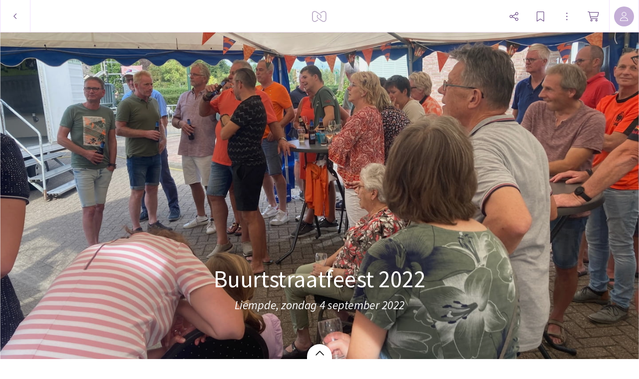

--- FILE ---
content_type: application/javascript
request_url: https://myalbum.com/res/package/js/FontLoader.min.js
body_size: 18045
content:
(function(root,definition){root.FontLoader=definition()})(this,function(){var isIE=/MSIE/i.test(navigator.userAgent)||navigator.appVersion.indexOf("Trident/")>0,ieVer=null;if(isIE){var re,result;re=new RegExp("MSIE ([0-9]{1,}[.0-9]{0,})");result=re.exec(navigator.userAgent);if(result!==null){ieVer=parseFloat(result[1])}else{var re=new RegExp("Trident/.*rv:([0-9]{1,}[.0-9]{0,})");var result=re.exec(navigator.userAgent);if(result!==null){ieVer=parseFloat(result[1])}else isIE=false}}var isPhantomJS=/PhantomJS/i.test(navigator.userAgent);function FontLoader(fonts,delegate,timeout,contextDocument){this.delegate=delegate;this.timeout=typeof timeout!=="undefined"?timeout:3e3;this._fontsArray=this._parseFonts(fonts);this._testDiv=null;this._testContainer=null;this._adobeBlankSizeWatcher=null;this._sizeWatchers=[];this._timeoutId=null;this._intervalId=null;this._intervalDelay=50;this._numberOfLoadedFonts=0;this._numberOfFonts=this._fontsArray.length;this._fontsMap={};this._finished=false;this._document=contextDocument||document}FontLoader.useAdobeBlank=(!isIE||ieVer>=11)&&!isPhantomJS;FontLoader.useResizeEvent=isIE&&ieVer<11&&typeof document.attachEvent!=="undefined";FontLoader.useIntervalChecking=isPhantomJS||window.opera||isIE&&ieVer<=11&&!FontLoader.useResizeEvent;FontLoader.referenceText=" !\"\\#$%&'()*+,-./0123456789:;<=>?@ABCDEFGHIJKLMNOPQRSTUVWXYZ[]^_`abcdefghijklmnopqrstuvwxyz{|}~";FontLoader.referenceFontFamilies=FontLoader.useAdobeBlank?["AdobeBlank"]:["cursive"];FontLoader.adobeBlankFontFaceStyleId="fontLoaderAdobeBlankFontFace";FontLoader.adobeBlankReferenceSize=null;FontLoader.referenceFontFamilyVariationSizes={};FontLoader.adobeBlankFontFaceRule="@font-face{ font-family:AdobeBlank; src:url('[data-uri]') format('truetype'); }";FontLoader.fontStyleAliasesMap={n:"normal",b:"bold",i:"italic",o:"oblique"};FontLoader.prototype={constructor:FontLoader,loadFonts:function(){var self=this,newFontVariations;if(this._numberOfFonts===0){this._finish();return}if(this.timeout!==null){this._timeoutId=window.setTimeout(function timeoutFire(){self._finish()},this.timeout)}this._testContainer=this._document.createElement("div");this._testContainer.style.cssText="position:absolute; left:-10000px; top:-10000px; white-space:nowrap; font-size:20px; line-height:20px; visibility:hidden;";this._testDiv=this._document.createElement("div");this._testDiv.style.position="absolute";this._testDiv.appendChild(this._document.createTextNode(FontLoader.referenceText));if(!FontLoader.useAdobeBlank){newFontVariations=this._getNewFontVariationsFromFonts(this._fontsArray);if(newFontVariations.length){this._extractReferenceFontSizes(newFontVariations)}this._loadFonts()}else if(FontLoader.adobeBlankReferenceSize){this._loadFonts()}else{this._loadAdobeBlankFont()}},_extractReferenceFontSizes:function(newFontVariations){var clonedDiv,j,i,key,size,fontVariation;clonedDiv=this._testDiv.cloneNode(true);this._testContainer.appendChild(clonedDiv);this._document.body.appendChild(this._testContainer);for(i=0;i<newFontVariations.length;i++){fontVariation=newFontVariations[i];key=fontVariation.key;FontLoader.referenceFontFamilyVariationSizes[key]=[];for(j=0;j<FontLoader.referenceFontFamilies.length;j++){clonedDiv.style.fontFamily=FontLoader.referenceFontFamilies[j];clonedDiv.style.fontWeight=fontVariation.weight;clonedDiv.style.fontStyle=fontVariation.style;size=new Size(clonedDiv.offsetWidth,clonedDiv.offsetHeight);FontLoader.referenceFontFamilyVariationSizes[key].push(size)}}this._testContainer.parentNode.removeChild(this._testContainer);clonedDiv.parentNode.removeChild(clonedDiv)},_loadAdobeBlankFont:function(){var self=this,adobeBlankDiv,adobeBlankFallbackFont="serif";this._addAdobeBlankFontFaceIfNeeded();adobeBlankDiv=this._testDiv.cloneNode(true);this._testContainer.appendChild(adobeBlankDiv);this._document.body.appendChild(this._testContainer);if(FontLoader.useIntervalChecking){adobeBlankDiv.style.fontFamily=FontLoader.referenceFontFamilies[0]+", "+adobeBlankFallbackFont;this._testContainer.appendChild(adobeBlankDiv);this._intervalId=window.setInterval(function intervalFire(){self._checkAdobeBlankSize()},this._intervalDelay);this._checkAdobeBlankSize()}else{adobeBlankDiv.style.fontFamily=adobeBlankFallbackFont;this._adobeBlankSizeWatcher=new SizeWatcher(adobeBlankDiv,{container:this._testContainer,delegate:this,continuous:true,direction:SizeWatcher.directions.decrease,dimension:SizeWatcher.dimensions.horizontal,document:this._document});this._adobeBlankSizeWatcher.prepareForWatch();this._adobeBlankSizeWatcher.beginWatching();adobeBlankDiv.style.fontFamily=FontLoader.referenceFontFamilies[0]+", "+adobeBlankFallbackFont}},_getNewFontVariationsFromFonts:function(fonts){var font,key,i,variations=[],variationsMap={};for(i=0;i<fonts.length;i++){font=fonts[i];key=this._fontVariationKeyForFont(font);if(!(key in variationsMap)&&!(key in FontLoader.referenceFontFamilyVariationSizes)){variationsMap[key]=true;variations.push({key:key,weight:font.weight,style:font.style})}}return variations},_parseFonts:function(fonts){var processedFonts=[];fonts.forEach(function(font){if(typeof font==="string"){if(font.indexOf(":")>-1){processedFonts=processedFonts.concat(this._convertShorthandToFontObjects(font))}else{processedFonts.push({family:font,weight:400,style:"normal"})}}else if(this._isValidFontObject(font)){processedFonts.push(font)}else{throw new Error("Invalid font format")}},this);return processedFonts},_isValidFontObject:function(fontObject){if(!fontObject.family||!fontObject.weight||!fontObject.style){return false}return["normal","italic","bold","oblique"].indexOf(fontObject.style)!==-1},_convertShorthandToFontObjects:function(fontString){var fonts=[],parts=fontString.split(":"),variants,fontFamily;fontFamily=parts[0];variants=parts[1].split(",");variants.forEach(function(variant){var styleAlias,weightAlias,weight,style;if(variant.length!==2){throw new Error("Invalid Font Variation Description: '"+variant+"' for font string: '"+fontString+"'")}styleAlias=variant[0];weightAlias=variant[1];if(styleAlias in FontLoader.fontStyleAliasesMap){style=FontLoader.fontStyleAliasesMap[styleAlias]}else{return}weight=parseInt(weightAlias,10);if(isNaN(weight)){return}else{weight*=100}fonts.push({family:fontFamily,weight:weight,style:style})});return fonts},_addAdobeBlankFontFaceIfNeeded:function(){var adobeBlankFontFaceStyle;if(!this._document.getElementById(FontLoader.adobeBlankFontFaceStyleId)){adobeBlankFontFaceStyle=this._document.createElement("style");adobeBlankFontFaceStyle.setAttribute("type","text/css");adobeBlankFontFaceStyle.setAttribute("id",FontLoader.adobeBlankFontFaceStyleId);adobeBlankFontFaceStyle.appendChild(this._document.createTextNode(FontLoader.adobeBlankFontFaceRule));this._document.getElementsByTagName("head")[0].appendChild(adobeBlankFontFaceStyle)}},_checkAdobeBlankSize:function(){var adobeBlankDiv=this._testContainer.firstChild;this._adobeBlankLoaded(adobeBlankDiv)},_adobeBlankLoaded:function(adobeBlankDiv){if(adobeBlankDiv.offsetWidth!==0){return}FontLoader.adobeBlankReferenceSize=new Size(adobeBlankDiv.offsetWidth,adobeBlankDiv.offsetHeight);if(this._adobeBlankSizeWatcher!==null){this._adobeBlankSizeWatcher.endWatching();this._adobeBlankSizeWatcher.removeScrollWatchers();this._adobeBlankSizeWatcher=null}else{window.clearInterval(this._intervalId);adobeBlankDiv.parentNode.removeChild(adobeBlankDiv)}this._testContainer.parentNode.removeChild(this._testContainer);this._loadFonts()},_cloneNodeSetStyleAndAttributes:function(font,fontKey,referenceFontFamilyIndex){var clonedDiv=this._testDiv.cloneNode(true);clonedDiv.style.fontWeight=font.weight;clonedDiv.style.fontStyle=font.style;clonedDiv.setAttribute("data-font-map-key",fontKey);clonedDiv.setAttribute("data-ref-font-family-index",String(referenceFontFamilyIndex));return clonedDiv},_getFontMapKeyFromElement:function(element){return element.getAttribute("data-font-map-key")},_getFontFromElement:function(element){var fontKey=this._getFontMapKeyFromElement(element);return this._fontsMap[fontKey]},_getFontFamilyFromElement:function(element){var font=this._getFontFromElement(element);return font.family},_getReferenceFontFamilyIndexFromElement:function(element){return element.getAttribute("data-ref-font-family-index")},_getReferenceFontFamilyFromElement:function(element){var referenceFontFamilyIndex=this._getReferenceFontFamilyIndexFromElement(element);return FontLoader.referenceFontFamilies[referenceFontFamilyIndex]},_fontVariationKeyForFont:function(font){return font.weight+font.style},_fontsMapKeyForFont:function(font){return font.family+font.weight+font.style},_loadFonts:function(){var i,j,clonedDiv,sizeWatcher,font,fontKey,fontVariationKey,referenceFontSize,sizeWatcherDirection,sizeWatcherDimension,self=this;for(i=0;i<this._numberOfFonts;i++){font=this._fontsArray[i];fontKey=this._fontsMapKeyForFont(font);this._fontsMap[fontKey]=font;for(j=0;j<FontLoader.referenceFontFamilies.length;j++){clonedDiv=this._cloneNodeSetStyleAndAttributes(font,fontKey,j);if(FontLoader.useResizeEvent){clonedDiv.style.fontFamily=FontLoader.referenceFontFamilies[j];this._testContainer.appendChild(clonedDiv)}else if(FontLoader.useIntervalChecking){clonedDiv.style.fontFamily="'"+font.family+"', "+FontLoader.referenceFontFamilies[j];this._testContainer.appendChild(clonedDiv)}else{clonedDiv.style.fontFamily=FontLoader.referenceFontFamilies[j];if(FontLoader.useAdobeBlank){referenceFontSize=FontLoader.adobeBlankReferenceSize;sizeWatcherDirection=SizeWatcher.directions.increase;sizeWatcherDimension=SizeWatcher.dimensions.horizontal}else{fontVariationKey=this._fontVariationKeyForFont(font);referenceFontSize=FontLoader.referenceFontFamilyVariationSizes[fontVariationKey][j];sizeWatcherDirection=SizeWatcher.directions.both;sizeWatcherDimension=SizeWatcher.dimensions.both}sizeWatcher=new SizeWatcher(clonedDiv,{container:this._testContainer,delegate:this,size:referenceFontSize,direction:sizeWatcherDirection,dimension:sizeWatcherDimension,document:this._document});this._sizeWatchers.push(sizeWatcher)}}}this._document.body.appendChild(this._testContainer);if(FontLoader.useResizeEvent){for(j=0;j<this._testContainer.childNodes.length;j++){clonedDiv=this._testContainer.childNodes[j];clonedDiv.attachEvent("onresize",function(self,clonedDiv){return function(){self._elementSizeChanged(clonedDiv)}}(this,clonedDiv))}window.setTimeout(function(){for(j=0;j<self._testContainer.childNodes.length;j++){clonedDiv=self._testContainer.childNodes[j];clonedDiv.style.fontFamily="'"+self._getFontFamilyFromElement(clonedDiv)+"', "+self._getReferenceFontFamilyFromElement(clonedDiv)}},0)}else if(FontLoader.useIntervalChecking){this._intervalId=window.setInterval(function intervalFire(){self._checkSizes()},this._intervalDelay);this._checkSizes()}else{for(i=0;i<this._sizeWatchers.length;i++){sizeWatcher=this._sizeWatchers[i];sizeWatcher.prepareForWatch()}for(i=0;i<this._sizeWatchers.length;i++){sizeWatcher=this._sizeWatchers[i];sizeWatcher.beginWatching();clonedDiv=sizeWatcher.getWatchedElement();clonedDiv.style.fontFamily="'"+this._getFontFamilyFromElement(clonedDiv)+"', "+self._getReferenceFontFamilyFromElement(clonedDiv)}}},_checkSizes:function(){var i,testDiv,font,fontVariationKey,currSize,refSize,refFontFamilyIndex;for(i=this._testContainer.childNodes.length-1;i>=0;i--){testDiv=this._testContainer.childNodes[i];currSize=new Size(testDiv.offsetWidth,testDiv.offsetHeight);if(FontLoader.useAdobeBlank){refSize=FontLoader.adobeBlankReferenceSize}else{font=this._getFontFromElement(testDiv);fontVariationKey=this._fontVariationKeyForFont(font);refFontFamilyIndex=this._getReferenceFontFamilyIndexFromElement(testDiv);refSize=FontLoader.referenceFontFamilyVariationSizes[fontVariationKey][refFontFamilyIndex]}if(!refSize.isEqual(currSize)){testDiv.parentNode.removeChild(testDiv);this._elementSizeChanged(testDiv)}}},_elementSizeChanged:function(element){var font,fontKey;if(this._finished){return}fontKey=this._getFontMapKeyFromElement(element);if(typeof this._fontsMap[fontKey]==="undefined"){return}font=this._fontsMap[fontKey];this._numberOfLoadedFonts++;delete this._fontsMap[fontKey];if(this.delegate&&typeof this.delegate.fontLoaded==="function"){this.delegate.fontLoaded(font)}if(this._numberOfLoadedFonts===this._numberOfFonts){this._finish()}},_finish:function(){var error,i,sizeWatcher,fontKey,notLoadedFonts=[];if(this._finished){return}this._finished=true;if(this._adobeBlankSizeWatcher!==null){if(this._adobeBlankSizeWatcher.getState()===SizeWatcher.states.watchingForSizeChange){this._adobeBlankSizeWatcher.endWatching()}this._adobeBlankSizeWatcher=null}for(i=0;i<this._sizeWatchers.length;i++){sizeWatcher=this._sizeWatchers[i];if(sizeWatcher.getState()===SizeWatcher.states.watchingForSizeChange){sizeWatcher.endWatching()}}this._sizeWatchers=[];if(this._testContainer!==null){this._testContainer.parentNode.removeChild(this._testContainer)}if(this._timeoutId!==null){window.clearTimeout(this._timeoutId)}if(this._intervalId!==null){window.clearInterval(this._intervalId)}if(this.delegate){if(this._numberOfLoadedFonts<this._numberOfFonts){for(fontKey in this._fontsMap){if(this._fontsMap.hasOwnProperty(fontKey)){notLoadedFonts.push(this._fontsMap[fontKey])}}error={message:"Not all fonts were loaded ("+this._numberOfLoadedFonts+"/"+this._numberOfFonts+")",notLoadedFonts:notLoadedFonts}}else{error=null}if(typeof this.delegate.complete==="function"){this.delegate.complete(error)}else if(typeof this.delegate.fontsLoaded==="function"){this.delegate.fontsLoaded(error)}}},sizeWatcherChangedSize:function(sizeWatcher){var watchedElement=sizeWatcher.getWatchedElement();if(sizeWatcher===this._adobeBlankSizeWatcher){this._adobeBlankLoaded(watchedElement)}else{this._elementSizeChanged(watchedElement)}}};function Size(width,height){this.width=width;this.height=height}Size.sizeFromString=function(sizeString){var arr=sizeString.split(",");if(arr.length!==2){return null}return new Size(arr[0],arr[1])};Size.prototype.isEqual=function(otherSize){return this.width===otherSize.width&&this.height===otherSize.height};Size.prototype.toString=function(){return this.width+","+this.height};function SizeWatcher(element,options){this._element=element;this._delegate=options.delegate;this._size=null;this._continuous=!!options.continuous;this._direction=options.direction?options.direction:SizeWatcher.directions.both;this._dimension=options.dimension?options.dimension:SizeWatcher.dimensions.both;this._sizeIncreaseWatcherContentElm=null;this._sizeDecreaseWatcherElm=null;this._sizeIncreaseWatcherElm=null;this._state=SizeWatcher.states.initialized;this._scrollAmount=2;this._document=options.document||document;this._generateScrollWatchers(options.size);this._appendScrollWatchersToElement(options.container)}SizeWatcher.states={initialized:0,generatedScrollWatchers:1,appendedScrollWatchers:2,preparedScrollWatchers:3,watchingForSizeChange:4};SizeWatcher.directions={decrease:1,increase:2,both:3};SizeWatcher.dimensions={horizontal:1,vertical:2,both:3};SizeWatcher.prototype={constructor:SizeWatcher,getWatchedElement:function(){return this._element},getState:function(){return this._state},setSize:function(size){this._size=size;if(this._direction&SizeWatcher.directions.increase){this._sizeIncreaseWatcherContentElm.style.cssText="width: "+(size.width+this._scrollAmount)+"px; height: "+(size.height+this._scrollAmount)+"px;"}if(this._direction&SizeWatcher.directions.decrease){this._sizeDecreaseWatcherElm.style.cssText="position:absolute; left: 0px; top: 0px; overflow: hidden; width: "+(size.width-this._scrollAmount)+"px; height: "+(size.height-this._scrollAmount)+"px;"}},_generateScrollWatchers:function(size){this._element.style.position="absolute";if(this._direction&SizeWatcher.directions.increase){this._sizeIncreaseWatcherContentElm=this._document.createElement("div");this._sizeIncreaseWatcherElm=this._document.createElement("div");this._sizeIncreaseWatcherElm.style.cssText="position: absolute; left: 0; top: 0; width: 100%; height: 100%; overflow: hidden;";this._sizeIncreaseWatcherElm.appendChild(this._sizeIncreaseWatcherContentElm);this._element.appendChild(this._sizeIncreaseWatcherElm)}if(this._direction&SizeWatcher.directions.decrease){this._sizeDecreaseWatcherElm=this._document.createElement("div");this._sizeDecreaseWatcherElm.appendChild(this._element)}if(size){this.setSize(size)}this._state=SizeWatcher.states.generatedScrollWatchers},_appendScrollWatchersToElement:function(container){if(this._state!==SizeWatcher.states.generatedScrollWatchers){throw new Error("SizeWatcher._appendScrollWatchersToElement() was invoked before SizeWatcher._generateScrollWatchers()")}if(this._direction&SizeWatcher.directions.decrease){container.appendChild(this._sizeDecreaseWatcherElm)}else{container.appendChild(this._element)}this._state=SizeWatcher.states.appendedScrollWatchers},removeScrollWatchers:function(){if(this._direction&SizeWatcher.directions.decrease){if(this._sizeDecreaseWatcherElm.parentNode){this._sizeDecreaseWatcherElm.parentNode.removeChild(this._sizeDecreaseWatcherElm)}}else if(this._element.parentNode){this._element.parentNode.removeChild(this._element)}},prepareForWatch:function(){var parentNode,sizeDecreaseWatcherElmScrolled=true,sizeIncreaseWatcherElmScrolled=true;if(this._state!==SizeWatcher.states.appendedScrollWatchers){throw new Error("SizeWatcher.prepareForWatch() invoked before SizeWatcher._appendScrollWatchersToElement()")}if(this._size===null){this.setSize(new Size(this._element.offsetWidth,this._element.offsetHeight))}if(this._direction&SizeWatcher.directions.decrease){sizeDecreaseWatcherElmScrolled=this._scrollElementToBottomRight(this._sizeDecreaseWatcherElm)}if(this._direction&SizeWatcher.directions.increase){sizeIncreaseWatcherElmScrolled=this._scrollElementToBottomRight(this._sizeIncreaseWatcherElm)}if(!sizeDecreaseWatcherElmScrolled||!sizeIncreaseWatcherElmScrolled){parentNode=this._element.parentNode;while(parentNode!==this._document&&parentNode!==null){parentNode=parentNode.parentNode}if(parentNode===null){throw new Error("Can't set scroll position of scroll watchers. SizeWatcher is not in the DOM tree.")}else if(console&&typeof console.warn==="function"){console.warn("SizeWatcher can't set scroll position of scroll watchers.")}}this._state=SizeWatcher.states.preparedScrollWatchers},_scrollElementToBottomRight:function(element){var elementScrolled=true;if(this._dimension&SizeWatcher.dimensions.vertical){element.scrollTop=this._scrollAmount;elementScrolled=elementScrolled&&element.scrollTop>0}if(this._dimension&SizeWatcher.dimensions.horizontal){element.scrollLeft=this._scrollAmount;elementScrolled=elementScrolled&&element.scrollLeft>0}return elementScrolled},beginWatching:function(){if(this._state!==SizeWatcher.states.preparedScrollWatchers){throw new Error("SizeWatcher.beginWatching() invoked before SizeWatcher.prepareForWatch()")}if(this._direction&SizeWatcher.directions.decrease){this._sizeDecreaseWatcherElm.addEventListener("scroll",this,false)}if(this._direction&SizeWatcher.directions.increase){this._sizeIncreaseWatcherElm.addEventListener("scroll",this,false)}this._state=SizeWatcher.states.watchingForSizeChange},endWatching:function(){if(this._state!==SizeWatcher.states.watchingForSizeChange){throw new Error("SizeWatcher.endWatching() invoked before SizeWatcher.beginWatching()")}if(this._direction&SizeWatcher.directions.decrease){this._sizeDecreaseWatcherElm.removeEventListener("scroll",this,false)}if(this._direction&SizeWatcher.directions.increase){this._sizeIncreaseWatcherElm.removeEventListener("scroll",this,false)}this._state=SizeWatcher.states.appendedScrollWatchers},handleEvent:function(event){var newSize,oldSize;if(this._state!==SizeWatcher.states.watchingForSizeChange){return}newSize=new Size(this._element.offsetWidth,this._element.offsetHeight);oldSize=this._size;if(oldSize.isEqual(newSize)){return}if(this._delegate&&typeof this._delegate.sizeWatcherChangedSize==="function"){this._delegate.sizeWatcherChangedSize(this);if(this._state!==SizeWatcher.states.watchingForSizeChange){return}}if(!this._continuous){this.endWatching()}else{this.setSize(newSize);this._state=SizeWatcher.states.appendedScrollWatchers;this.prepareForWatch();this._state=SizeWatcher.states.watchingForSizeChange}}};return FontLoader});if(typeof module!=="undefined")module.exports=this.FontLoader;



--- FILE ---
content_type: application/javascript; charset=UTF-8
request_url: https://static.myalbum.io/_next/static/chunks/9736-22ec4e3a4447ee1a.js
body_size: 4916
content:
"use strict";(self.webpackChunk_N_E=self.webpackChunk_N_E||[]).push([[9736],{19434:function(t,e,n){Object.defineProperty(e,"__esModule",{value:!0}),e.default=void 0;var r=function(t){if(t&&t.__esModule)return t;var e={};if(null!=t){for(var n in t)if(Object.prototype.hasOwnProperty.call(t,n)){var r=Object.defineProperty&&Object.getOwnPropertyDescriptor?Object.getOwnPropertyDescriptor(t,n):{};r.get||r.set?Object.defineProperty(e,n,r):e[n]=t[n]}}return e.default=t,e}(n(67294));function i(t,e){(null==e||e>t.length)&&(e=t.length);for(var n=0,r=Array(e);n<e;n++)r[n]=t[n];return r}e.default=function(t){var e,n=r.useRef(null),o=function(t){if(Array.isArray(t))return t}(e=r.useState(!0))||function(t,e){var n,r,i=null==t?null:"undefined"!=typeof Symbol&&t[Symbol.iterator]||t["@@iterator"];if(null!=i){var o=[],l=!0,s=!1;try{for(i=i.call(t);!(l=(n=i.next()).done)&&(o.push(n.value),!e||o.length!==e);l=!0);}catch(t){s=!0,r=t}finally{try{l||null==i.return||i.return()}finally{if(s)throw r}}return o}}(e,2)||function(t,e){if(t){if("string"==typeof t)return i(t,e);var n=Object.prototype.toString.call(t).slice(8,-1);if("Object"===n&&t.constructor&&(n=t.constructor.name),"Map"===n||"Set"===n)return Array.from(n);if("Arguments"===n||/^(?:Ui|I)nt(?:8|16|32)(?:Clamped)?Array$/.test(n))return i(t,e)}}(e,2)||function(){throw TypeError("Invalid attempt to destructure non-iterable instance.\\nIn order to be iterable, non-array objects must have a [Symbol.iterator]() method.")}(),l=o[0],s=o[1];return(r.useLayoutEffect(function(){n.current&&(t.onMeasure({width:n.current.offsetWidth,height:n.current.offsetHeight}),s(!1))},[t]),l)?r.default.createElement("div",{style:{position:"absolute",top:0,left:0,right:0,opacity:0,pointerEvents:"none"}},r.default.createElement("div",{ref:n},t.children)):null}},7460:function(t,e,n){Object.defineProperty(e,"__esModule",{value:!0}),e.default=void 0;var r,i=function(t){if(t&&t.__esModule)return t;var e={};if(null!=t){for(var n in t)if(Object.prototype.hasOwnProperty.call(t,n)){var r=Object.defineProperty&&Object.getOwnPropertyDescriptor?Object.getOwnPropertyDescriptor(t,n):{};r.get||r.set?Object.defineProperty(e,n,r):e[n]=t[n]}}return e.default=t,e}(n(67294)),o=(r=n(13925))&&r.__esModule?r:{default:r};function l(t,e){(null==e||e>t.length)&&(e=t.length);for(var n=0,r=Array(e);n<e;n++)r[n]=t[n];return r}function s(){return(s=Object.assign||function(t){for(var e=1;e<arguments.length;e++){var n=arguments[e];for(var r in n)Object.prototype.hasOwnProperty.call(n,r)&&(t[r]=n[r])}return t}).apply(this,arguments)}var a=i.default.memo(function(t){var e,n=t.item,r=function(t){if(Array.isArray(t))return t}(e=i.useState(0))||function(t,e){var n,r,i=null==t?null:"undefined"!=typeof Symbol&&t[Symbol.iterator]||t["@@iterator"];if(null!=i){var o=[],l=!0,s=!1;try{for(i=i.call(t);!(l=(n=i.next()).done)&&(o.push(n.value),!e||o.length!==e);l=!0);}catch(t){s=!0,r=t}finally{try{l||null==i.return||i.return()}finally{if(s)throw r}}return o}}(e,2)||function(t,e){if(t){if("string"==typeof t)return l(t,e);var n=Object.prototype.toString.call(t).slice(8,-1);if("Object"===n&&t.constructor&&(n=t.constructor.name),"Map"===n||"Set"===n)return Array.from(n);if("Arguments"===n||/^(?:Ui|I)nt(?:8|16|32)(?:Clamped)?Array$/.test(n))return l(t,e)}}(e,2)||function(){throw TypeError("Invalid attempt to destructure non-iterable instance.\\nIn order to be iterable, non-array objects must have a [Symbol.iterator]() method.")}(),a=r[0],c=r[1],u=i.useRef(null);i.useLayoutEffect(function(){requestAnimationFrame(function(){c(1)})},[]),i.useEffect(function(){if(u.current){var e=o.default.watch(u.current,function(e){u.current&&t.store.setItemLayout(n.item,e)});return function(){e&&e()}}},[n.area.size,n.index,n.item,t.direction,t.store]);var h={opacity:a};return"vertical"===t.direction?(h.top=n.area.start+"px",h.height="auto",h.width="100%"):(h.left=n.area.start+"px",h.width="auto",h.height="100%"),i.default.createElement("div",s({className:"lazylist-item",style:h,ref:u},{}),t.children)});e.default=a},49736:function(t,e,n){e.Z=void 0;var r=function(t){if(t&&t.__esModule)return t;var e={};if(null!=t){for(var n in t)if(Object.prototype.hasOwnProperty.call(t,n)){var r=Object.defineProperty&&Object.getOwnPropertyDescriptor?Object.getOwnPropertyDescriptor(t,n):{};r.get||r.set?Object.defineProperty(e,n,r):e[n]=t[n]}}return e.default=t,e}(n(67294)),i=c(n(7460)),o=c(n(19434)),l=c(n(13778));function s(t,e){(null==e||e>t.length)&&(e=t.length);for(var n=0,r=Array(e);n<e;n++)r[n]=t[n];return r}function a(t,e,n){return e in t?Object.defineProperty(t,e,{value:n,enumerable:!0,configurable:!0,writable:!0}):t[e]=n,t}function c(t){return t&&t.__esModule?t:{default:t}}function u(t,e){return function(t){if(Array.isArray(t))return t}(t)||function(t,e){var n,r,i=null==t?null:"undefined"!=typeof Symbol&&t[Symbol.iterator]||t["@@iterator"];if(null!=i){var o=[],l=!0,s=!1;try{for(i=i.call(t);!(l=(n=i.next()).done)&&(o.push(n.value),!e||o.length!==e);l=!0);}catch(t){s=!0,r=t}finally{try{l||null==i.return||i.return()}finally{if(s)throw r}}return o}}(t,e)||h(t,e)||function(){throw TypeError("Invalid attempt to destructure non-iterable instance.\\nIn order to be iterable, non-array objects must have a [Symbol.iterator]() method.")}()}function h(t,e){if(t){if("string"==typeof t)return s(t,e);var n=Object.prototype.toString.call(t).slice(8,-1);if("Object"===n&&t.constructor&&(n=t.constructor.name),"Map"===n||"Set"===n)return Array.from(n);if("Arguments"===n||/^(?:Ui|I)nt(?:8|16|32)(?:Clamped)?Array$/.test(n))return s(t,e)}}var f=r.forwardRef(function(t,e){var n,c=r.useRef(null),f=u(r.useState([]),2),d=f[0],m=f[1],y=u(r.useState(null),2),p=y[0],v=y[1],g=u(r.useState("100%"),2),b=g[0],w=g[1],S=r.useCallback(function(e,n){return t.getItemLayout?t.getItemLayout(e,n):new Promise(function(t){m(function(r){return((function(t){if(Array.isArray(t))return s(t)})(r)||function(t){if("undefined"!=typeof Symbol&&null!=t[Symbol.iterator]||null!=t["@@iterator"])return Array.from(t)}(r)||h(r)||function(){throw TypeError("Invalid attempt to spread non-iterable instance.\\nIn order to be iterable, non-array objects must have a [Symbol.iterator]() method.")}()).concat([{item:e,index:n,callback:function(e){t(e)}}])})})},[t.getItemLayout]),I=r.useRef(new l.default(t.data,(a(n={name:t.name,windowSize:t.windowSize,direction:t.direction,onEndReached:t.onEndReached,getItemLayout:S,onRenderUpdate:function(t){v(t)}},t.estimatedItemSize?"estimatedItemsSize":"",t.estimatedItemSize),a(n,t.initialItemsToRender?"initialItemsToRender":"",t.initialItemsToRender),n)));r.useImperativeHandle(e,function(){return{render:function(){I.current.calculateVisibleItems(!0)},setSize:function(t){w(t)}}}),r.useEffect(function(){I.current.setItems(t.data)},[t.data]),r.useEffect(function(){if(c.current){var e=I.current;if(!t.name){console.error("LazyList: a unique name is required");return}if(void 0===t.estimatedItemSize&&void 0===t.initialItemsToRender){console.error("LazyList: estimatedItemSize or initalItemsToRender is required");return}if(t.scrollerClass){for(var n=c.current;n&&!n.classList.contains(t.scrollerClass);)n=n.parentElement;n||(n=window),e.mount(n,c.current)}else e.mount(window,c.current);return function(){e.unmount()}}},[]);var O=function(t){for(var e=1;e<arguments.length;e++){var n=null!=arguments[e]?arguments[e]:{},r=Object.keys(n);"function"==typeof Object.getOwnPropertySymbols&&(r=r.concat(Object.getOwnPropertySymbols(n).filter(function(t){return Object.getOwnPropertyDescriptor(n,t).enumerable}))),r.forEach(function(e){a(t,e,n[e])})}return t}({position:"relative"},t.style);return(null==p?void 0:p.sumItemSize)&&("vertical"===t.direction?(O.width=b,O.height=null==p?void 0:p.sumItemSize):(O.height=b,O.width=null==p?void 0:p.sumItemSize)),r.default.createElement("div",{className:"lazylist",style:O,ref:c},null==p?void 0:p.items.map(function(e){return r.default.createElement(i.default,{key:e.item.key,item:e,direction:t.direction,store:I.current},t.renderItem(e.item,e.index))}),d.map(function(e){return r.default.createElement(o.default,{key:"measure-"+e.item.key,onMeasure:function(t){m(function(t){return t.filter(function(t){return t.item.key!==e.item.key})}),e.callback(t)}},t.renderItem(e.item,e.index))}),r.default.createElement("style",null,"\n      .lazylist-item {\n        position: absolute;\n        opacity: 0;\n        transition: opacity .3s ease-out;\n        display: flex;\n        align-items: center;\n        flex-direction: column;\n      }\n    "))});f.displayName="LazyList",f.defaultProps={windowSize:3,direction:"vertical",style:{}},e.Z=f},13778:function(t,e,n){Object.defineProperty(e,"__esModule",{value:!0}),e.default=void 0;var r=n(42189),i=c(n(88128)),o=n(53007),l=c(n(13925));function s(t,e){for(var n=0;n<e.length;n++){var r=e[n];r.enumerable=r.enumerable||!1,r.configurable=!0,"value"in r&&(r.writable=!0),Object.defineProperty(t,r.key,r)}}function a(t,e){return null!=e&&"undefined"!=typeof Symbol&&e[Symbol.hasInstance]?!!e[Symbol.hasInstance](t):t instanceof e}function c(t){return t&&t.__esModule?t:{default:t}}var u=function(){function t(e,n){var o=this;!function(t,e){if(!(t instanceof e))throw TypeError("Cannot call a class as a function")}(this,t),this._locks=0,this.isMounted=!1,this.renderDataCache="",this.renderData={spaceBefore:0,sumItemSize:0,items:[],indexesInViewport:[]},this._onEndReachedRunning=!1,this.disposers=[],this.initalNumToRender=0,this.scroller={el:void 0,height:0,width:0,scrollTop:0,scrollLeft:0,scrollWidth:0,scrollHeight:0},this.root={el:void 0,width:0,height:0,before:0},this.renderInitialItems=!0,this.lockBetweenScrollPos={start:0,end:0},this.items=e,this.config=n,this.onScroll=r.throttle(32,this.onScroll.bind(this)),this.onResize=r.throttle(32,this.onResize.bind(this)),this.calculateVisibleItems=r.throttle(25,this.calculateVisibleItems.bind(this)),this.itemLayoutCache=i.default.getInstance(this.config.name,function(t){return a(t,Promise)?t:o.normalizeLayout(t)})}var e,n=t.prototype;return n.mount=function(t,e){this.scroller.el=t,this.scroller.el.addEventListener("scroll",this.onScroll,{passive:!0}),this.root.el=e;var n=this;this.disposers.push(l.default.watch(this.scroller.el,function(t){(n.scroller.width!==t.width||n.scroller.height!==t.height)&&(n.scroller.width=t.width,n.scroller.height=t.height,n.onResize())},{immediate:!0})),this.disposers.push(l.default.watch(this.root.el,function(t){(n.root.width!==t.width||n.root.height!==t.height)&&(n.root.width=t.width,n.root.height=t.height,n.onResize())},{immediate:!0})),this.isMounted=!0},n.unmount=function(){var t;null===(t=this.scroller.el)||void 0===t||t.removeEventListener("scroll",this.onScroll),this.disposers.forEach(function(t){return t()}),this.disposers=[],this.isMounted=!1,this._onEndReachedRunning=!1,this.lockBetweenScrollPos={start:0,end:0}},n.checkRootOffset=function(){if(this.root.el&&this.scroller.el){var t=o.getDocumentOffsetPosition(this.root.el),e=o.getDocumentOffsetPosition(this.scroller.el),n=t.top-e.top,r=t.left-e.left;this.root.before=this.isVertical?n:r}},n.onScroll=function(){if(this.scroller.el){var t={scrollLeft:this.scroller.scrollLeft,scrollTop:this.scroller.scrollTop},e=o.getScrollTop(this.scroller.el),n=o.getScrollLeft(this.scroller.el);this.scroller.scrollTop=e>0?e:0,this.scroller.scrollLeft=n>0?n:0,this.scroller.scrollWidth=o.getScrollHeight(this.scroller.el),this.scroller.scrollHeight=o.getScrollWidth(this.scroller.el),(t.scrollLeft!==this.scroller.scrollLeft||t.scrollTop!==this.scroller.scrollTop)&&this.calculateVisibleItems()}},n.onResize=function(){this.checkRootOffset(),this.lockBetweenScrollPos={start:0,end:0},this.initalNumToRender=void 0!==this.config.initialItemsToRender?this.config.initialItemsToRender:Math.ceil(this.scrollerSize/this.config.estimatedItemSize),this.calculateVisibleItems()},n.onEndReached=function(){if(!this._onEndReachedRunning&&this.config.onEndReached){var t=this;this._onEndReachedRunning=!0,this.config.onEndReached().then(function(){t._onEndReachedRunning=!1,t.calculateVisibleItems()}).catch(function(){})}},n.setRenderData=function(t){var e=t.items.map(function(t){return t.item.key+"-"+JSON.stringify(t.area)}).join(",");this.renderDataCache!==e&&(this.renderDataCache=e,this.config.onRenderUpdate(t))},n.getCachedItemSize=function(t){var e=this.itemLayoutCache.get(t.key);if(!(!e||a(e,Promise)))return this.isVertical?e.height:e.width},n.normalizeLayout=function(t){return a(t,Promise)?new Promise(function(e,n){t.then(function(t){e({height:Math.ceil(t.height),width:Math.ceil(t.width)})}).catch(function(t){n(t)})}):{height:Math.ceil(t.height),width:Math.ceil(t.width)}},n.getItemSize=function(t,e){if(!this.isMounted)return 0;var n=this.itemLayoutCache.get(t.key);if(n||(n=this.itemLayoutCache.set(t.key,this.config.getItemLayout(t,e))),a(n,Promise)){var r=this;n.then(function(e){r.itemLayoutCache.set(t.key,e),r.calculateVisibleItems()});return}return this.isVertical?n.height:n.width},n.setItemLayout=function(t,e){e=this.normalizeLayout(e);var n=this.itemLayoutCache.get(t.key);(!n||a(n,Promise)||n.height!==e.height||n.width!==e.width)&&(this.itemLayoutCache.set(t.key,e),this.lockBetweenScrollPos={start:0,end:0},this.calculateVisibleItems())},n.calculateVisibleItems=function(){var t=arguments.length>0&&void 0!==arguments[0]&&arguments[0];if(!this.isLocked&&this.isMounted){this.lock(),t&&this.itemLayoutCache.clear();var e={spaceBefore:0,sumItemSize:0,items:[],indexesInViewport:[]},n=Math.max(0,this.scrollerPos-this.root.before);if(n>this.lockBetweenScrollPos.start&&n<this.lockBetweenScrollPos.end)return this.unlock();var r=Math.max(0,this.config.windowSize-1),i=Math.max(0,Math.ceil(r/2)),o=Math.max(0,r-i);if(this.items.length>0){for(var l={start:n-o*this.scrollerSize,end:n+this.scrollerSize+i*this.scrollerSize},s={start:n,end:n+this.scrollerSize},a=0,c=0;c<this.items.length;c++){var u=this.items[c],h=this.getItemSize(u,c);if(void 0===h)return this.unlock();var f={start:a,end:a+h,size:h};a+=h;var d=f.end>=l.start&&f.start<=l.end,m=f.end>=s.start&&f.start<=s.end;if(this.initalNumToRender&&e.items.length>0&&this.renderInitialItems&&c<this.initalNumToRender&&c>e.items[0].index&&(d=!0),!d){if(e.items.length>0)break;this.initalNumToRender&&c>this.initalNumToRender&&(this.renderInitialItems=!1);continue}e.items.push({item:u,area:f,index:c}),c===this.items.length-1&&this.onEndReached(),m&&e.indexesInViewport.push(c)}e.spaceBefore=e.items.length>0?e.items[0].area.start:a,this.lockBetweenScrollPos={start:(null===(g=e.items[0])||void 0===g?void 0:g.area.start)+o*this.scrollerSize,end:(null===(b=e.items[e.items.length-1])||void 0===b?void 0:b.area.end)-i*this.scrollerSize-this.scrollerSize};var y=!0,p=!1,v=void 0;try{for(var g,b,w,S=this.items[Symbol.iterator]();!(y=(w=S.next()).done);y=!0){var I=w.value,O=this.getCachedItemSize(I);if(void 0===O)break;e.sumItemSize+=O}}catch(t){p=!0,v=t}finally{try{y||null==S.return||S.return()}finally{if(p)throw v}}}this.setRenderData(e),this.unlock()}},n.lock=function(){this._locks++},n.unlock=function(){this._locks>0&&this._locks--},n.setItems=function(t){var e=this,n=t.map(function(t){return t.key});this.itemLayoutCache.cache.forEach(function(t,r){n.includes(r)||e.itemLayoutCache.delete(r)}),this.items=t,this.calculateVisibleItems()},s(t.prototype,[{key:"isVertical",get:function(){return"vertical"===this.config.direction}},{key:"scrollerPos",get:function(){return this.isVertical?this.scroller.scrollTop:this.scroller.scrollLeft}},{key:"scrollerSize",get:function(){return this.isVertical?this.scroller.height:this.scroller.width}},{key:"isLocked",get:function(){return this._locks>0}}]),e&&s(t,e),t}();e.default=u},88128:function(t,e){Object.defineProperty(e,"__esModule",{value:!0}),e.default=void 0;var n=function(){function t(e,n){!function(t,e){if(!(t instanceof e))throw TypeError("Cannot call a class as a function")}(this,t),this.name=e,this.cache=new Map,this.formatter=n||function(t){return t}}var e=t.prototype;return e.set=function(t,e){return e=this.formatter(e),this.cache.set(t,e),e},e.get=function(t){return this.cache.get(t)},e.delete=function(t){this.cache.delete(t)},e.clear=function(){this.cache.clear()},t.getInstance=function(e,n){var r=t.instance.get(e);return r||(r=new t(e,n),t.instance.set(e,r)),r},t}();n.instance=new Map,e.default=n},53007:function(t,e){function n(t,e){return null!=e&&"undefined"!=typeof Symbol&&e[Symbol.hasInstance]?!!e[Symbol.hasInstance](t):t instanceof e}Object.defineProperty(e,"__esModule",{value:!0}),e.getScrollTop=function(t){return n(t,Window)?window.pageYOffset||document.documentElement.scrollTop:t.scrollTop},e.getScrollLeft=function(t){return n(t,Window)?window.pageXOffset||document.documentElement.scrollLeft:t.scrollLeft},e.getScrollHeight=function(t){return n(t,Window)?document.documentElement.scrollHeight:t.scrollHeight},e.getScrollWidth=function(t){return n(t,Window)?document.documentElement.scrollWidth:t.scrollWidth},e.getDocumentOffsetPosition=function t(e){var r={top:n(e,Window)?0:e.offsetTop,left:n(e,Window)?0:e.offsetLeft};if(n(e,HTMLElement)&&e.offsetParent){var i=t(e.offsetParent);r.top+=i.top,r.left+=i.left}return r}},13925:function(t,e){function n(t,e){return null!=e&&"undefined"!=typeof Symbol&&e[Symbol.hasInstance]?!!e[Symbol.hasInstance](t):t instanceof e}Object.defineProperty(e,"__esModule",{value:!0}),e.default=void 0;var r=function(){function t(){var e=this;!function(t,e){if(!(t instanceof e))throw TypeError("Cannot call a class as a function")}(this,t),this.targets=[],this.observer=new ResizeObserver(function(t){var n=!0,r=!1,i=void 0;try{for(var o,l=t[Symbol.iterator]();!(n=(o=l.next()).done);n=!0)!function(t,n){var r=n.value,i=e.targets.find(function(t){return t.el===r.target});i&&i.cb({width:r.contentRect.width,height:r.contentRect.height})}(0,o)}catch(t){r=!0,i=t}finally{try{n||null==l.return||l.return()}finally{if(r)throw i}}}),window.addEventListener("resize",function(){var t=!0,r=!1,i=void 0;try{for(var o,l=e.targets[Symbol.iterator]();!(t=(o=l.next()).done);t=!0){var s=o.value;n(s.el,Window)&&s.cb({width:document.documentElement.clientWidth,height:document.documentElement.clientHeight})}}catch(t){r=!0,i=t}finally{try{t||null==l.return||l.return()}finally{if(r)throw i}}}),t.instance=this}return t.prototype.reset=function(){this.targets=[]},t.getInstance=function(){return t.instance||(t.instance=new t),t.instance},t.watch=function(e,r,i){var o=t.getInstance();return o.targets.push({el:e,cb:r}),n(e,HTMLElement)&&o.observer.observe(e),(null==i?void 0:i.immediate)&&(n(e,Window)?r({width:document.documentElement.clientWidth,height:document.documentElement.clientHeight}):r({width:e.clientWidth,height:e.clientHeight})),function(){o.targets=o.targets.filter(function(t){return t.el!==e&&t.cb!==r})}},t}();e.default=r}}]);
//# sourceMappingURL=9736-22ec4e3a4447ee1a.js.map

--- FILE ---
content_type: application/javascript
request_url: https://myalbum.com/legacyalbum/8CCLQBCStiXm/json
body_size: 7226
content:
{"album":{"key":"8CCLQBCStiXm","title":"Buurtstraatfeest 2022","subTitle":"Liempde, zondag 4 september 2022","gridVersion":"fc484533678e8fe8d7d85de5d59354a412689a4f","bookmarkers":[],"creators":[{"shortname":"Buurtvereniging","fullname":"Buurtvereniging Roderweg","avatar":{"key":"","url":"","sizes":[],"initials":"BR","color":"ff5e74"}}],"header":{"photo":{"photoKey":"yTRB7irVDk5p","isPanorama":false,"hasPanoramaView":false,"hasAnimatedView":true,"fileName":"IMG_2166.jpg","sizes":[["180",240,180,"photo\/180\/95e27873-e0dc-4413-a38f-3405a8ea0bf9.jpg",1],["360",480,360,"photo\/360\/208a4831-ca91-4e81-8536-0b2cd77ab6ea.jpg",1],["540",720,540,"photo\/540\/8ee21ea6-5b5d-4c71-b873-387e0c19eac1.jpg",1],["1k0",1440,1080,"photo\/1k0\/0e0827c2-325f-45ce-a91e-646b7a7d6c4c.jpg",1]],"colors":{"dominant":"af685d","accent":"d49da3"},"previewSize":[["180",240,180,"photo\/180\/95e27873-e0dc-4413-a38f-3405a8ea0bf9.jpg",1]]},"design":{"key":"error-uvic-gulgul","set":"myalbum","description":"Page 0","default":true,"published":true,"type":"cover","blueprints":[{"name":"landscape 4","url":"https:\/\/misc.myalbum.io\/designs\/blueprints\/error-uvic-gulgul\/38\/0cda1cce-69a3-40d5-8860-e7732e0b116f.json","width":4600,"height":1090,"artBox":{"width":1900,"height":1000}},{"name":"landscape 2","url":"https:\/\/misc.myalbum.io\/designs\/blueprints\/error-uvic-gulgul\/38\/5ed0c308-26c9-4423-a136-161d7594d564.json","width":3074,"height":1090,"artBox":{"width":1374,"height":1000}},{"name":"landscape 3","url":"https:\/\/misc.myalbum.io\/designs\/blueprints\/error-uvic-gulgul\/38\/662b4228-177a-4e62-8310-471a82c40a47.json","width":3800,"height":1090,"artBox":{"width":1537,"height":1000}},{"name":"square","url":"https:\/\/misc.myalbum.io\/designs\/blueprints\/error-uvic-gulgul\/38\/77b834cf-4144-4cb9-a632-4284d49331da.json","width":2368,"height":1096,"artBox":{"width":1000,"height":1000}},{"name":"landscape 1","url":"https:\/\/misc.myalbum.io\/designs\/blueprints\/error-uvic-gulgul\/38\/8f7d56b7-620c-4ea6-b564-73fe8294eb24.json","width":2571,"height":1090,"artBox":{"width":1203,"height":1000}},{"name":"portrait 1","url":"https:\/\/misc.myalbum.io\/designs\/blueprints\/error-uvic-gulgul\/38\/dfe424f9-850b-459f-9f61-16eb3d39b8dc.json","width":2326,"height":1490,"artBox":{"width":988,"height":1400}},{"name":"portrait 2","url":"https:\/\/misc.myalbum.io\/designs\/blueprints\/error-uvic-gulgul\/38\/ed1379c5-6c11-4db8-9f65-d5be1f5472bc.json","width":2531,"height":1490,"artBox":{"width":1173,"height":1400}}]},"logo":""}},"itemdata":{"Tn3u2Vm2b9cc":{"type":1,"shape":0,"social":[0,0],"photoKey":"Tn3u2Vm2b9cc","isPanorama":false,"hasPanoramaView":false,"hasAnimatedView":true,"fileName":"IMG_2155.jpg","sizes":[["180",240,180,"photo\/180\/eeb8dc9b-7473-45e9-a8f7-4b3fb2bada30.jpg",1],["360",480,360,"photo\/360\/fc395762-a8ad-4046-97ef-4713a1350790.jpg",1],["540",720,540,"photo\/540\/44e5d4ab-41ed-475e-9773-da95a0fc5914.jpg",1],["1k0",1440,1080,"photo\/1k0\/81366ad8-1dde-460e-be2d-5cd9d4f10197.jpg",1]]},"wKHhy8owfHfk":{"type":1,"shape":0,"social":[0,0],"photoKey":"wKHhy8owfHfk","isPanorama":false,"hasPanoramaView":false,"hasAnimatedView":true,"fileName":"IMG_2156.jpg","sizes":[["180",240,180,"photo\/180\/4c7a7510-afc6-47c3-9adb-69f5bca7a88e.jpg",1],["360",480,360,"photo\/360\/e80ee7ad-f616-4424-8770-030886008f58.jpg",1],["540",720,540,"photo\/540\/58e70c11-e64a-43b9-bedd-b34dba599284.jpg",1],["1k0",1440,1080,"photo\/1k0\/f1a8ca4f-4733-428d-96ae-3a572de499f5.jpg",1]]},"CCUtgUBM6Px4":{"type":1,"shape":0,"social":[0,0],"photoKey":"CCUtgUBM6Px4","isPanorama":false,"hasPanoramaView":false,"hasAnimatedView":true,"fileName":"IMG_2157.jpg","sizes":[["180",240,180,"photo\/180\/13c870cd-3dff-4855-9505-6dc4a4bc1505.jpg",1],["360",480,360,"photo\/360\/d25544c4-d602-48e0-aff7-40db82bc3ec2.jpg",1],["540",720,540,"photo\/540\/e48a5e91-67a4-42df-a9e5-17c4278219f2.jpg",1],["1k0",1440,1080,"photo\/1k0\/b54430bf-120d-4d1b-b604-d3293ccad44e.jpg",1]]},"FbPdRAMWBpLn":{"type":1,"shape":0,"social":[0,0],"photoKey":"FbPdRAMWBpLn","isPanorama":false,"hasPanoramaView":false,"hasAnimatedView":true,"fileName":"IMG_2158.jpg","sizes":[["180",240,180,"photo\/180\/11180b03-5b1f-41ed-ac20-6f9a4ae6fa79.jpg",1],["360",480,360,"photo\/360\/dac701b4-2475-4662-9439-512a54e6ee48.jpg",1],["540",720,540,"photo\/540\/10870bc7-bea7-47ae-94ba-3222d8eed6b4.jpg",1],["1k0",1440,1080,"photo\/1k0\/a6c44d1b-562d-4bee-85d4-8c88139f2acb.jpg",1]]},"aqR22zbK2uji":{"type":1,"shape":0,"social":[0,0],"photoKey":"aqR22zbK2uji","isPanorama":false,"hasPanoramaView":false,"hasAnimatedView":true,"fileName":"IMG_2159.jpg","sizes":[["180",240,180,"photo\/180\/e5c2efb5-504c-4b7d-aa06-ae9072b434bd.jpg",1],["360",480,360,"photo\/360\/dd8ec67d-2e89-4556-a1e1-70a596d53fd1.jpg",1],["540",720,540,"photo\/540\/8d50130c-8066-4844-92f5-daff08146816.jpg",1],["1k0",1440,1080,"photo\/1k0\/dc5a0b51-5190-4ffe-a8fe-44cd59e866c9.jpg",1]]},"MQSna2PSBM3w":{"type":1,"shape":0,"social":[0,0],"photoKey":"MQSna2PSBM3w","isPanorama":false,"hasPanoramaView":false,"hasAnimatedView":true,"fileName":"IMG_2160.jpg","sizes":[["180",240,180,"photo\/180\/64d2d005-2888-45c3-bc81-73c7e80e9706.jpg",1],["360",480,360,"photo\/360\/f8ce8155-fb3b-4b24-81d9-ea4386c5e793.jpg",1],["540",720,540,"photo\/540\/c414b280-05c0-48e4-875d-337f1b2a3bf7.jpg",1],["1k0",1440,1080,"photo\/1k0\/2c824e46-71b2-4746-acba-1b10b18f17a4.jpg",1]]},"JbJ5Kq4JdkKc":{"type":1,"shape":0,"social":[0,0],"photoKey":"JbJ5Kq4JdkKc","isPanorama":false,"hasPanoramaView":false,"hasAnimatedView":true,"fileName":"IMG_2161.jpg","sizes":[["180",240,180,"photo\/180\/8c81b2ad-2246-4611-85ae-6d0bcc963bd7.jpg",1],["360",480,360,"photo\/360\/65040459-ff60-4183-8858-55915d61adb4.jpg",1],["540",720,540,"photo\/540\/3166f08c-5a65-4bef-8490-237ac9e8b0a7.jpg",1],["1k0",1440,1080,"photo\/1k0\/043b0a61-a959-4d93-ba70-f0d9bb51711c.jpg",1]]},"YzR2iEmqLD5x":{"type":1,"shape":0,"social":[0,0],"photoKey":"YzR2iEmqLD5x","isPanorama":false,"hasPanoramaView":false,"hasAnimatedView":true,"fileName":"IMG_2162.jpg","sizes":[["180",240,180,"photo\/180\/bc5bfb8f-81d9-4ec2-9288-754cb45a8a99.jpg",1],["360",480,360,"photo\/360\/b1c98a25-c8c1-43a9-ab48-c5e092ed4709.jpg",1],["540",720,540,"photo\/540\/8f059e26-7f92-4290-ae06-6ddc77359618.jpg",1],["1k0",1440,1080,"photo\/1k0\/22b9cdfa-0aa9-4688-9947-c535eae3ab17.jpg",1]]},"8PwDeVQKH8Gj":{"type":1,"shape":0,"social":[0,0],"photoKey":"8PwDeVQKH8Gj","isPanorama":false,"hasPanoramaView":false,"hasAnimatedView":true,"fileName":"IMG_2163.jpg","sizes":[["180",240,180,"photo\/180\/cfb8d844-0196-46c9-9d82-5c453921a9aa.jpg",1],["360",480,360,"photo\/360\/cad9e62d-8bc5-4a63-9bf6-e7f5b3df6785.jpg",1],["540",720,540,"photo\/540\/a8d139ce-849d-472c-b91e-e6d8efcfab4a.jpg",1],["1k0",1440,1080,"photo\/1k0\/6c243c06-d3fd-47ad-aefa-6403b6748874.jpg",1]]},"wuyMiatkGT3S":{"type":1,"shape":0,"social":[0,0],"photoKey":"wuyMiatkGT3S","isPanorama":false,"hasPanoramaView":false,"hasAnimatedView":true,"fileName":"IMG_2164.jpg","sizes":[["180",240,180,"photo\/180\/64c215c1-b0ac-483a-a78e-704d7895a51d.jpg",1],["360",480,360,"photo\/360\/a753c8ee-7612-45f1-a8c9-b0ba3cbd064b.jpg",1],["540",720,540,"photo\/540\/f1667688-5289-4c65-afaa-c9b97eef2e01.jpg",1],["1k0",1440,1080,"photo\/1k0\/2135c5ff-79d8-40b0-a1c8-1946570c3b34.jpg",1]]},"gNaSf3k4uFXJ":{"type":1,"shape":0,"social":[0,0],"photoKey":"gNaSf3k4uFXJ","isPanorama":false,"hasPanoramaView":false,"hasAnimatedView":true,"fileName":"IMG_2165.jpg","sizes":[["180",240,180,"photo\/180\/3d304855-60d7-404d-9c25-b422ff5a4cad.jpg",1],["360",480,360,"photo\/360\/cf84f537-7fc0-4d14-a7ae-91dda92f451f.jpg",1],["540",720,540,"photo\/540\/1594b881-4532-438c-ad87-3ec2256f310d.jpg",1],["1k0",1440,1080,"photo\/1k0\/f376b4fc-5bdc-422d-a11e-085b8e1d7328.jpg",1]]},"yTRB7irVDk5p":{"type":1,"shape":0,"social":[0,0],"photoKey":"yTRB7irVDk5p","isPanorama":false,"hasPanoramaView":false,"hasAnimatedView":true,"fileName":"IMG_2166.jpg","sizes":[["180",240,180,"photo\/180\/95e27873-e0dc-4413-a38f-3405a8ea0bf9.jpg",1],["360",480,360,"photo\/360\/208a4831-ca91-4e81-8536-0b2cd77ab6ea.jpg",1],["540",720,540,"photo\/540\/8ee21ea6-5b5d-4c71-b873-387e0c19eac1.jpg",1],["1k0",1440,1080,"photo\/1k0\/0e0827c2-325f-45ce-a91e-646b7a7d6c4c.jpg",1]]},"MpHDaUEKHZ2z":{"type":1,"shape":0,"social":[0,0],"photoKey":"MpHDaUEKHZ2z","isPanorama":false,"hasPanoramaView":false,"hasAnimatedView":true,"fileName":"IMG_2167.jpg","sizes":[["180",240,180,"photo\/180\/6ac1fb96-dc50-4549-9ac0-176c88f0c28d.jpg",1],["360",480,360,"photo\/360\/685d56a2-26f4-4f18-9488-f0b7424ca477.jpg",1],["540",720,540,"photo\/540\/1b445b68-c00b-45ce-b18c-48c69a5c390f.jpg",1],["1k0",1440,1080,"photo\/1k0\/11f96f3b-7a68-4fd6-9e4b-43445f17706a.jpg",1]]},"mkDiueKdmDrC":{"type":1,"shape":0,"social":[0,0],"photoKey":"mkDiueKdmDrC","isPanorama":false,"hasPanoramaView":false,"hasAnimatedView":true,"fileName":"IMG_2168.jpg","sizes":[["180",240,180,"photo\/180\/317331ad-00fa-4b9d-9f76-80e7d0d7c5b8.jpg",1],["360",480,360,"photo\/360\/e493f5f9-413a-4380-899d-c510e5b7582d.jpg",1],["540",720,540,"photo\/540\/a3840917-404c-4f8a-abff-ddc65e530f72.jpg",1],["1k0",1440,1080,"photo\/1k0\/d80ac237-a1bd-48b1-be19-b3046c95a858.jpg",1]]},"zj7Ss5Wy4Gtn":{"type":1,"shape":0,"social":[0,0],"photoKey":"zj7Ss5Wy4Gtn","isPanorama":false,"hasPanoramaView":false,"hasAnimatedView":true,"fileName":"IMG_2169.jpg","sizes":[["180",240,180,"photo\/180\/31866d75-881f-42ec-acda-d9c2a0c51f87.jpg",1],["360",480,360,"photo\/360\/7098bd84-f22e-4bb2-87cc-350e50e1e2fe.jpg",1],["540",720,540,"photo\/540\/f26df7f7-41b4-43b9-9b36-3ef534e44941.jpg",1],["1k0",1440,1080,"photo\/1k0\/d67a8262-23f3-46bc-8789-f256b6039d08.jpg",1]]},"3zDDwjEskoMp":{"type":1,"shape":0,"social":[0,0],"photoKey":"3zDDwjEskoMp","isPanorama":false,"hasPanoramaView":false,"hasAnimatedView":true,"fileName":"IMG_2170.jpg","sizes":[["180",240,180,"photo\/180\/fd999113-0cfa-4098-a87f-10b68510a317.jpg",1],["360",480,360,"photo\/360\/ee52e7dc-6c2d-41f5-a52f-b4c82b71993f.jpg",1],["540",720,540,"photo\/540\/d81384fa-b9c6-4f8b-8e50-7a0e336dda58.jpg",1],["1k0",1440,1080,"photo\/1k0\/9c29e646-ac61-4499-a9d4-66635a69a690.jpg",1]]},"dGsMN2u5TAKy":{"type":1,"shape":0,"social":[0,0],"photoKey":"dGsMN2u5TAKy","isPanorama":false,"hasPanoramaView":false,"hasAnimatedView":true,"fileName":"IMG_2171.jpg","sizes":[["180",240,180,"photo\/180\/e17d9a70-ce60-4e0c-8b4e-31b8ef6f68be.jpg",1],["360",480,360,"photo\/360\/07a85e5d-8f11-49ed-98d8-28f458af7e77.jpg",1],["540",720,540,"photo\/540\/900979d2-3fe4-4156-858a-5fea621af3e7.jpg",1],["1k0",1440,1080,"photo\/1k0\/5e9b4c79-2c9c-4d26-90ec-62d0dddfecd3.jpg",1]]},"tojdCqJPuBvK":{"type":1,"shape":0,"social":[0,0],"photoKey":"tojdCqJPuBvK","isPanorama":false,"hasPanoramaView":false,"hasAnimatedView":true,"fileName":"IMG_2172.jpg","sizes":[["180",240,180,"photo\/180\/0ac9fdf0-ac00-4c69-a271-f3d9500397d1.jpg",1],["360",480,360,"photo\/360\/2f2088c0-c020-40e8-a331-ed67a3a2a116.jpg",1],["540",720,540,"photo\/540\/cf3b3e74-75ec-4aed-8ef5-62aba05ef705.jpg",1],["1k0",1440,1080,"photo\/1k0\/d51a5c69-e7a3-4773-9690-e7b833884133.jpg",1]]},"Am86wYa8DhdT":{"type":1,"shape":0,"social":[0,0],"photoKey":"Am86wYa8DhdT","isPanorama":false,"hasPanoramaView":false,"hasAnimatedView":true,"fileName":"IMG_2173.jpg","sizes":[["180",240,180,"photo\/180\/a59abc4b-1b71-4412-97c4-487062d66e8e.jpg",1],["360",480,360,"photo\/360\/169e1140-d4dd-4241-8d56-4b9dee343a20.jpg",1],["540",720,540,"photo\/540\/21e94b61-68e9-46cc-99e0-c1accfbf286b.jpg",1],["1k0",1440,1080,"photo\/1k0\/f5772514-d99d-4419-997e-d7998142f3a8.jpg",1]]},"g4KDFpvmmdGZ":{"type":1,"shape":0,"social":[0,0],"photoKey":"g4KDFpvmmdGZ","isPanorama":false,"hasPanoramaView":false,"hasAnimatedView":true,"fileName":"IMG_2174.jpg","sizes":[["180",240,180,"photo\/180\/53673d62-ac84-4d2f-bbb7-2b250736a239.jpg",1],["360",480,360,"photo\/360\/04dee8be-596f-4d69-a3e1-427f061c4b59.jpg",1],["540",720,540,"photo\/540\/074e2879-a7c2-4fc0-a682-645de8a65be9.jpg",1],["1k0",1440,1080,"photo\/1k0\/19debe3d-7873-4fd2-b762-cf9c0ed5822e.jpg",1]]},"jU2V84hGgDzU":{"type":1,"shape":0,"social":[0,0],"photoKey":"jU2V84hGgDzU","isPanorama":false,"hasPanoramaView":false,"hasAnimatedView":true,"fileName":"IMG_2175.jpg","sizes":[["180",240,180,"photo\/180\/06e6cb70-247a-4130-9fb3-cc5c5d12bbdf.jpg",1],["360",480,360,"photo\/360\/b28c5616-d46c-496d-806e-33d7ceeb7882.jpg",1],["540",720,540,"photo\/540\/d44c1c5f-c038-403e-a249-27b9cf4a957c.jpg",1],["1k0",1440,1080,"photo\/1k0\/7b3f0c08-2eb4-47f0-94f5-6bdbd279260d.jpg",1]]},"qEPZkP84B49w":{"type":1,"shape":0,"social":[0,0],"photoKey":"qEPZkP84B49w","isPanorama":false,"hasPanoramaView":false,"hasAnimatedView":true,"fileName":"IMG_2176.jpg","sizes":[["180",240,180,"photo\/180\/b74b0e88-4edd-4186-8cc3-e2c856bff07b.jpg",1],["360",480,360,"photo\/360\/8f76e26a-a3a7-461c-beb6-9987036fce84.jpg",1],["540",720,540,"photo\/540\/2fccba4d-fa62-452a-8f06-2a0627018236.jpg",1],["1k0",1440,1080,"photo\/1k0\/5a8f2721-55b9-4d79-a770-a6ea32cfa659.jpg",1]]},"7R7Dwv4wP9tG":{"type":1,"shape":0,"social":[0,0],"photoKey":"7R7Dwv4wP9tG","isPanorama":false,"hasPanoramaView":false,"hasAnimatedView":true,"fileName":"IMG_2177.jpg","sizes":[["180",240,180,"photo\/180\/34b62f4f-6a39-48e0-b924-b7ffb8bfaaf0.jpg",1],["360",480,360,"photo\/360\/af48ad1e-c867-4a62-9c0a-9d0c79488e26.jpg",1],["540",720,540,"photo\/540\/a5b6749c-606a-42eb-ac5f-57a89706d398.jpg",1],["1k0",1440,1080,"photo\/1k0\/a1a50f58-d28e-4494-8afa-5f0fdced564d.jpg",1]]},"HpgxdSfELjLc":{"type":1,"shape":0,"social":[0,0],"photoKey":"HpgxdSfELjLc","isPanorama":false,"hasPanoramaView":false,"hasAnimatedView":true,"fileName":"IMG_2178.jpg","sizes":[["180",240,180,"photo\/180\/c25e5f4f-d9b0-43e3-aa54-dcc8a8dd84b4.jpg",1],["360",480,360,"photo\/360\/13eceaad-40e3-49ba-99ee-95df45f285d0.jpg",1],["540",720,540,"photo\/540\/ac74b1f0-afe7-4390-b0d6-e0bf5cb871f6.jpg",1],["1k0",1440,1080,"photo\/1k0\/f4533e2a-c3fa-40ec-8856-98bd505ec3de.jpg",1]]},"gNz5gCUA99g9":{"type":1,"shape":0,"social":[0,0],"photoKey":"gNz5gCUA99g9","isPanorama":false,"hasPanoramaView":false,"hasAnimatedView":true,"fileName":"IMG_2179.jpg","sizes":[["180",240,180,"photo\/180\/d8a4d31c-c691-4f23-ba6b-5eac189cd45b.jpg",1],["360",480,360,"photo\/360\/40cac69f-95b8-44d0-9808-f70420629200.jpg",1],["540",720,540,"photo\/540\/a287e54c-cd8b-42bf-a622-9e42794cbb19.jpg",1],["1k0",1440,1080,"photo\/1k0\/de2d57f4-2917-415c-a55b-ee2b49fb9f76.jpg",1]]},"n4ERH5J2qdqc":{"type":1,"shape":0,"social":[0,0],"photoKey":"n4ERH5J2qdqc","isPanorama":false,"hasPanoramaView":false,"hasAnimatedView":true,"fileName":"IMG_2180.jpg","sizes":[["180",240,180,"photo\/180\/1d574ac1-20a6-48aa-b14d-3e40b1e63429.jpg",1],["360",480,360,"photo\/360\/862200e1-5173-43e5-9ddc-ad172502cab6.jpg",1],["540",720,540,"photo\/540\/c9567689-f1fb-4b2b-b745-672d6d05af5a.jpg",1],["1k0",1440,1080,"photo\/1k0\/42f29220-3f45-4ba6-8823-9c5c0c13a66d.jpg",1]]},"DT2jjCNKboLf":{"type":1,"shape":0,"social":[0,0],"photoKey":"DT2jjCNKboLf","isPanorama":false,"hasPanoramaView":false,"hasAnimatedView":true,"fileName":"IMG_2181.jpg","sizes":[["180",240,180,"photo\/180\/fdc34225-a87c-4136-87a9-04afd6a46bd0.jpg",1],["360",480,360,"photo\/360\/9ea3c188-1650-44b3-846f-0473a83c6e2d.jpg",1],["540",720,540,"photo\/540\/258c66b0-09a8-407f-b132-999b176459ef.jpg",1],["1k0",1440,1080,"photo\/1k0\/a7836425-dc17-4440-aeaa-73a8b909e672.jpg",1]]},"5fcxezjzeVX7":{"type":1,"shape":0,"social":[0,0],"photoKey":"5fcxezjzeVX7","isPanorama":false,"hasPanoramaView":false,"hasAnimatedView":true,"fileName":"IMG_2182.jpg","sizes":[["180",240,180,"photo\/180\/2cdc4684-569a-4678-a091-b310578b71e7.jpg",1],["360",480,360,"photo\/360\/32f9e095-5cc3-4ea8-a1b0-d70bc046f2c5.jpg",1],["540",720,540,"photo\/540\/f08c447c-70c0-44e1-8a1b-0108020647be.jpg",1],["1k0",1440,1080,"photo\/1k0\/0e6cffeb-6b62-4c0a-b63e-9fd61574e2b8.jpg",1]]},"XwXHNRGFiynV":{"type":1,"shape":0,"social":[1,0],"photoKey":"XwXHNRGFiynV","isPanorama":false,"hasPanoramaView":false,"hasAnimatedView":true,"fileName":"IMG_2183.jpg","sizes":[["180",180,240,"photo\/180\/507507ec-85a5-49ce-9ac8-22c0b9d3e1dd.jpg",1],["360",360,480,"photo\/360\/f99812ab-28ad-4cd3-8497-d1a7a1d94b92.jpg",1],["540",540,720,"photo\/540\/d2f59104-070b-435a-a65e-bf4836e57096.jpg",1],["1k0",1080,1440,"photo\/1k0\/c069b26c-a042-43a8-900c-b95e3f580ac1.jpg",1]]},"VX36GpVNXav6":{"type":1,"shape":0,"social":[0,0],"photoKey":"VX36GpVNXav6","isPanorama":false,"hasPanoramaView":false,"hasAnimatedView":true,"fileName":"IMG_2184.jpg","sizes":[["180",240,180,"photo\/180\/6ab5f2b4-d728-420a-80f5-6a328cfc2a98.jpg",1],["360",480,360,"photo\/360\/c4f347f2-db1e-4aa6-a665-f9faa32aacda.jpg",1],["540",720,540,"photo\/540\/56074644-0815-415c-a64c-cf9bc3cee83c.jpg",1],["1k0",1440,1080,"photo\/1k0\/c63ab5e8-084a-4abd-adf0-64eece4d7f99.jpg",1]]},"8HkBqEUcbBcU":{"type":1,"shape":0,"social":[0,0],"photoKey":"8HkBqEUcbBcU","isPanorama":false,"hasPanoramaView":false,"hasAnimatedView":true,"fileName":"IMG_2185.jpg","sizes":[["180",240,180,"photo\/180\/077b365c-858a-4c69-a42e-c12d05c9ae6b.jpg",1],["360",480,360,"photo\/360\/29104dcb-0876-4307-a4a9-7e8105925777.jpg",1],["540",720,540,"photo\/540\/a9eafe7e-0660-456f-8aaf-a45105d3dd3b.jpg",1],["1k0",1440,1080,"photo\/1k0\/07f7d798-cec7-49ea-95cc-ae01ca87ea15.jpg",1]]},"8vxPoVs6ZaHn":{"type":1,"shape":0,"social":[0,0],"photoKey":"8vxPoVs6ZaHn","isPanorama":false,"hasPanoramaView":false,"hasAnimatedView":true,"fileName":"IMG_2186.jpg","sizes":[["180",240,180,"photo\/180\/10035d91-89da-4654-ab97-845a3d71a6d5.jpg",1],["360",480,360,"photo\/360\/ee9b89ca-e8f5-4b9c-9624-9d52691eebe3.jpg",1],["540",720,540,"photo\/540\/b4a88621-2c5a-4e83-b0c9-db72101d9318.jpg",1],["1k0",1440,1080,"photo\/1k0\/fe3f2759-5ed0-4e76-83f6-1fac499e0c47.jpg",1]]},"nj8Xn42g48rS":{"type":1,"shape":0,"social":[0,0],"photoKey":"nj8Xn42g48rS","isPanorama":false,"hasPanoramaView":false,"hasAnimatedView":true,"fileName":"IMG_2187.jpg","sizes":[["180",240,180,"photo\/180\/b3b7bcae-031c-42b4-af67-e1730cdb0dcd.jpg",1],["360",480,360,"photo\/360\/db9da29a-c92f-4011-833b-462e44597635.jpg",1],["540",720,540,"photo\/540\/ee1fba77-9b72-47c9-b8be-24324a0feb18.jpg",1],["1k0",1440,1080,"photo\/1k0\/64405b1e-5637-4ed8-b401-d3007e55daf3.jpg",1]]},"zH2rXS9XvWQF":{"type":1,"shape":0,"social":[0,0],"photoKey":"zH2rXS9XvWQF","isPanorama":false,"hasPanoramaView":false,"hasAnimatedView":true,"fileName":"IMG_2188.jpg","sizes":[["180",240,180,"photo\/180\/5fa72f11-8b8a-4aaa-9d2c-75f73a002c26.jpg",1],["360",480,360,"photo\/360\/41fcf9a4-d50d-47ca-b2bd-1bd931fdf543.jpg",1],["540",720,540,"photo\/540\/cf0b58a5-8106-4530-97b9-89bf2faf2245.jpg",1],["1k0",1440,1080,"photo\/1k0\/9e62d471-b65b-4f20-b523-d528501569d3.jpg",1]]},"zPC9acCJefSR":{"type":1,"shape":0,"social":[0,0],"photoKey":"zPC9acCJefSR","isPanorama":false,"hasPanoramaView":false,"hasAnimatedView":true,"fileName":"IMG_2189.jpg","sizes":[["180",240,180,"photo\/180\/4915715b-295e-4659-bba0-23043a0c8235.jpg",1],["360",480,360,"photo\/360\/ba16c8a5-4e79-4e11-9200-92c85d70a9de.jpg",1],["540",720,540,"photo\/540\/d0bf1fc9-75d4-434b-965e-509a51f95aa5.jpg",1],["1k0",1440,1080,"photo\/1k0\/72671534-c4ec-4b47-92be-7c05321a41f4.jpg",1]]},"XM8AHGffUFpR":{"type":1,"shape":0,"social":[0,0],"photoKey":"XM8AHGffUFpR","isPanorama":false,"hasPanoramaView":false,"hasAnimatedView":true,"fileName":"IMG_2190.jpg","sizes":[["180",240,180,"photo\/180\/0441fb3b-5cda-4a0a-b557-2a2482b22699.jpg",1],["360",480,360,"photo\/360\/11d5554c-1746-4b0d-a261-cfac0cee6ba7.jpg",1],["540",720,540,"photo\/540\/6db25bbe-aa05-463a-9a26-0d186b85cedc.jpg",1],["1k0",1440,1080,"photo\/1k0\/69e1815e-acb5-4ddd-adef-f077d220901a.jpg",1]]},"tx9LXSSwoDng":{"type":1,"shape":0,"social":[0,0],"photoKey":"tx9LXSSwoDng","isPanorama":false,"hasPanoramaView":false,"hasAnimatedView":true,"fileName":"IMG_2191.jpg","sizes":[["180",240,180,"photo\/180\/fd7aad8d-8e23-4b6f-89ff-0b836c7a0323.jpg",1],["360",480,360,"photo\/360\/0d63f8e2-bdde-4fda-a6e8-82f6855a9680.jpg",1],["540",720,540,"photo\/540\/dce76bb6-743e-4af8-a796-f53543d1a662.jpg",1],["1k0",1440,1080,"photo\/1k0\/9601af49-d6c7-4717-9122-db260386d38f.jpg",1]]},"nT2dbDhaQ8r6":{"type":1,"shape":0,"social":[0,0],"photoKey":"nT2dbDhaQ8r6","isPanorama":false,"hasPanoramaView":false,"hasAnimatedView":true,"fileName":"IMG_2192.jpg","sizes":[["180",240,180,"photo\/180\/370f572b-49ef-4db0-a7a3-344c4f41f3d4.jpg",1],["360",480,360,"photo\/360\/5069e254-e31f-4975-82a1-05ef977111de.jpg",1],["540",720,540,"photo\/540\/78066e70-d200-4c79-b077-70c4254098ab.jpg",1],["1k0",1440,1080,"photo\/1k0\/0897471d-c196-4588-890e-5a65cfe8c37e.jpg",1]]},"UdMw3y6g2FcG":{"type":1,"shape":0,"social":[0,0],"photoKey":"UdMw3y6g2FcG","isPanorama":false,"hasPanoramaView":false,"hasAnimatedView":true,"fileName":"0a9f42a7-64f0-43c1-9c3b-a2b1463c4607.jpg","sizes":[["180",464,180,"photo\/180\/b9fdde35-e3ee-48fa-976f-a6959a9851fd.jpg",1],["360",928,360,"photo\/360\/a3f8e3fd-271f-408d-892a-f70fa49b9273.jpg",1],["540",1392,540,"photo\/540\/2e74b6a4-2f53-4196-896d-43355794f118.jpg",1],["1k0",1508,585,"photo\/1k0\/27d4c634-f979-4964-8fed-42390e0447cb.jpg",1]]},"fyaX5Qwh46qQ":{"type":10,"shape":0,"social":[0,0],"sizes":[["480_h264",854,480,"video\/480_h264\/de092925-e69e-4f74-a690-349208d4e6c3.mp4",1]],"photo":{"photoKey":"LyzN3xnfvRVh","isPanorama":false,"hasPanoramaView":false,"hasAnimatedView":true,"fileName":"2d6f7c9b-ee4b-4d2d-ac99-477bc320cc88.jpg","sizes":[["180",327,180,"photo\/180\/d49992db-1b9c-4a6a-b6a9-1fbc73c78ab8.jpg",1],["1k0",654,360,"photo\/1k0\/93f3480a-4d94-4170-9e17-671185dc2459.jpg",1]]}}},"groups":[{"items":[[{"key":"Tn3u2Vm2b9cc"}]],"typeCounts":{"1":1}},{"items":[[{"key":"wKHhy8owfHfk"}],[{"key":"CCUtgUBM6Px4"},{"key":"FbPdRAMWBpLn"}]],"typeCounts":{"1":3}},{"items":[[{"key":"aqR22zbK2uji"}]],"typeCounts":{"1":1}},{"items":[[{"key":"MQSna2PSBM3w"}],[{"key":"JbJ5Kq4JdkKc"}]],"typeCounts":{"1":2}},{"items":[[{"key":"YzR2iEmqLD5x"}]],"typeCounts":{"1":1}},{"items":[[{"key":"8PwDeVQKH8Gj"}],[{"key":"wuyMiatkGT3S"},{"key":"gNaSf3k4uFXJ"}]],"typeCounts":{"1":3}},{"items":[[{"key":"yTRB7irVDk5p"}]],"typeCounts":{"1":1}},{"items":[[{"key":"MpHDaUEKHZ2z"}],[{"key":"mkDiueKdmDrC"},{"key":"zj7Ss5Wy4Gtn"}]],"typeCounts":{"1":3}},{"items":[[{"key":"3zDDwjEskoMp"}]],"typeCounts":{"1":1}},{"items":[[{"key":"dGsMN2u5TAKy"}],[{"key":"tojdCqJPuBvK"},{"key":"Am86wYa8DhdT"}]],"typeCounts":{"1":3}},{"items":[[{"key":"g4KDFpvmmdGZ"}]],"typeCounts":{"1":1}},{"items":[[{"key":"jU2V84hGgDzU"}],[{"key":"qEPZkP84B49w"},{"key":"7R7Dwv4wP9tG"}]],"typeCounts":{"1":3}},{"items":[[{"key":"HpgxdSfELjLc"}]],"typeCounts":{"1":1}},{"items":[[{"key":"gNz5gCUA99g9"}],[{"key":"n4ERH5J2qdqc"}],[{"key":"DT2jjCNKboLf"}]],"typeCounts":{"1":3}},{"items":[[{"key":"5fcxezjzeVX7"}]],"typeCounts":{"1":1}},{"items":[[{"key":"XwXHNRGFiynV"}],[{"key":"VX36GpVNXav6"},{"key":"8HkBqEUcbBcU"}]],"typeCounts":{"1":3}},{"items":[[{"key":"8vxPoVs6ZaHn"}]],"typeCounts":{"1":1}},{"items":[[{"key":"nj8Xn42g48rS"}],[{"key":"zH2rXS9XvWQF"}]],"typeCounts":{"1":2}},{"items":[[{"key":"zPC9acCJefSR"}]],"typeCounts":{"1":1}},{"items":[[{"key":"XM8AHGffUFpR"}],[{"key":"tx9LXSSwoDng"},{"key":"nT2dbDhaQ8r6"}]],"typeCounts":{"1":3}},{"items":[[{"key":"UdMw3y6g2FcG"}]],"typeCounts":{"1":1}},{"items":[[{"key":"fyaX5Qwh46qQ"}]],"typeCounts":{"10":1}}],"style":{"default":{"groupMargin":{"left":0.04,"right":0.04},"groupDivider":{"default":0.008},"groupTypeDivider":{"default":0.04},"highlightGroupMargin":{"left":0,"right":0},"itemDivider":{"default":0.008},"textItem":{"emptyHighlightHeight":{"default":0.04},"padding":{"top":0.06,"minTop":10,"bottom":0.06,"minBottom":10,"left":0.04,"minLeft":7,"right":0.04,"minRight":7},"maxWidth":{"default":0.85,"min":1400},"textFontSize":{"default":0.0231},"textMargin":{"top":0.0077},"titleFontSize":{"default":0.052437}},"photoItem":[],"colorstitching":true,"bgColor":"ffffff"},"small":{"groupMargin":{"left":0.025,"right":0.025},"groupDivider":{"default":0.006},"groupTypeDivider":{"default":0.025},"highlightGroupMargin":{"left":0,"right":0},"itemDivider":{"default":0.006},"textItem":{"emptyHighlightHeight":{"default":0.04},"padding":{"top":0.06,"minTop":55,"bottom":0.06,"minBottom":55,"left":0.04,"minLeft":25,"right":0.04,"minRight":25},"maxWidth":{"default":0.85,"min":1400},"textFontSize":{"default":0.0231,"min":29,"max":29},"textMargin":{"top":0.0077,"minTop":9,"maxTop":9},"titleFontSize":{"default":0.052437}},"photoItem":[],"colorstitching":true,"bgColor":"ffffff"},"print":{"groupMargin":{"left":0,"right":0},"groupDivider":{"default":0.008},"groupTypeDivider":{"default":0.008},"highlightGroupMargin":{"left":0,"right":0},"itemDivider":{"default":0.008},"textItem":{"emptyHighlightHeight":{"default":0.04},"padding":{"top":0.06,"minTop":10,"bottom":0.06,"minBottom":10,"left":0.04,"minLeft":7,"right":0.04,"minRight":7},"maxWidth":{"default":0.85,"min":1400},"textFontSize":{"default":0.0231},"textMargin":{"top":0.0077},"titleFontSize":{"default":0.052437}},"photoItem":[],"colorstitching":true,"bgColor":"ffffff"}},"template":{"id":29,"name":"Default"},"customJS":"","domains":["https:\/\/myalbum.com","https:\/\/thumbs-eu-west-1.myalbum.io\/","https:\/\/thumbs-us-west-2.myalbum.io\/","https:\/\/thumbs-us-east-1.myalbum.io\/","https:\/\/myalbum-originals.s3-eu-west-1.amazonaws.com\/","https:\/\/misc.myalbum.io\/","https:\/\/myalbum-video-convert.s3-eu-west-1.amazonaws.com\/","https:\/\/uploads-eu-west-1.myalbum.io\/","https:\/\/myalbum-uploads-us-west-2.s3-us-west-2.amazonaws.com\/","https:\/\/myalbum-uploads-us-east-1.s3.amazonaws.com\/"]}